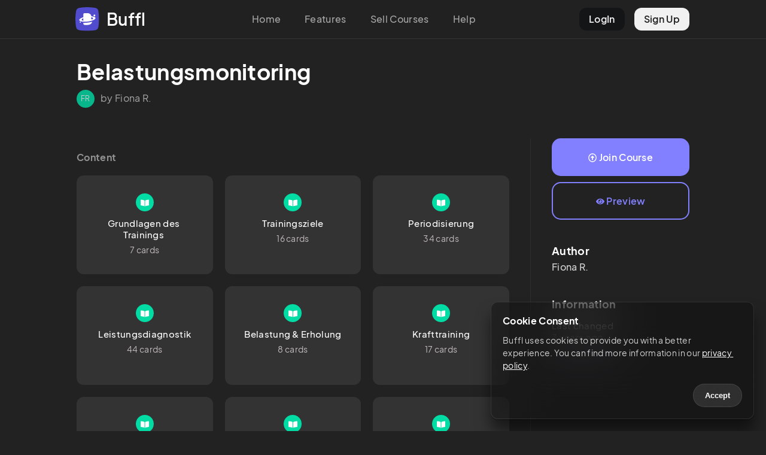

--- FILE ---
content_type: text/html; charset=utf-8
request_url: https://buffl.co/community/45cefce1-69ba-11ed-869f-f9509657ce3b
body_size: 8520
content:
<!DOCTYPE html><html lang="en"><head><meta charSet="utf-8"/><meta name="viewport" content="initial-scale=1.0, width=device-width"/><link rel="apple-touch-icon" sizes="180x180" href="/apple-touch-icon.png"/><link rel="icon" type="image/png" sizes="32x32" href="/favicon-32x32.png"/><link rel="icon" type="image/png" sizes="16x16" href="/favicon-16x16.png"/><link rel="manifest" href="/site.webmanifest"/><link rel="mask-icon" href="/safari-pinned-tab.svg" color="#5bbad5"/><meta name="msapplication-TileColor" content="#da532c"/><meta name="theme-color" content="#222"/><title>Belastungsmonitoring – Buffl</title><meta name="description" content=""/><link rel="canonical" href="https://buffl.co/community/45cefce1-69ba-11ed-869f-f9509657ce3b"/><link rel="alternate" href="https://buffl.co/community/45cefce1-69ba-11ed-869f-f9509657ce3b" hrefLang="en"/><link rel="alternate" href="https://buffl.co/de/community/45cefce1-69ba-11ed-869f-f9509657ce3b" hrefLang="de"/><meta property="og:type" content="buffl_co:course"/><meta property="og:title" content="Belastungsmonitoring"/><meta property="og:description" content=""/><meta property="og:site_name" content="Buffl"/><meta property="og:url" content="https://buffl.co/community/45cefce1-69ba-11ed-869f-f9509657ce3b"/><meta property="og:image" content="https://buffl.co/images/thumbnail.png"/><meta property="og:image:type" content="image/jpg"/><meta property="og:image:width" content="1224"/><meta property="og:image:height" content="300"/><meta property="article:published_time" content="2022-11-21T16:33:47.438Z"/><meta property="article:author" content="Fiona R."/><meta name="twitter:card" content="summary_large_image"/><meta name="twitter:site" content="@bufflapp"/><meta name="twitter:creator" content="Fiona R."/><meta name="twitter:title" content="Belastungsmonitoring"/><meta name="twitter:description" content=""/><meta name="twitter:image" content="https://buffl.co/images/thumbnail.png"/><meta name="next-head-count" content="31"/><link rel="preload" href="/_next/static/css/f398c4ebb1254c69.css" as="style"/><link rel="stylesheet" href="/_next/static/css/f398c4ebb1254c69.css" data-n-g=""/><link rel="preload" href="/_next/static/css/0c277d7fdd100d84.css" as="style"/><link rel="stylesheet" href="/_next/static/css/0c277d7fdd100d84.css" data-n-p=""/><noscript data-n-css=""></noscript><script defer="" nomodule="" src="/_next/static/chunks/polyfills-c67a75d1b6f99dc8.js"></script><script src="/_next/static/chunks/webpack-8043092b930406b5.js" defer=""></script><script src="/_next/static/chunks/framework-5ea33ae7dee47ddf.js" defer=""></script><script src="/_next/static/chunks/main-8925dc611b0cd8c5.js" defer=""></script><script src="/_next/static/chunks/pages/_app-0233bc31d41649b7.js" defer=""></script><script src="/_next/static/chunks/75fc9c18-7b4e83d8f6da47cb.js" defer=""></script><script src="/_next/static/chunks/952-41b86b4e11a53bcf.js" defer=""></script><script src="/_next/static/chunks/235-f3118508b5b6d0b2.js" defer=""></script><script src="/_next/static/chunks/297-b98178c9601a9692.js" defer=""></script><script src="/_next/static/chunks/pages/community/%5BcourseSlug%5D-d8a903e40080db41.js" defer=""></script><script src="/_next/static/-ocwlwzX4VpnotUzOg1w3/_buildManifest.js" defer=""></script><script src="/_next/static/-ocwlwzX4VpnotUzOg1w3/_ssgManifest.js" defer=""></script><style id="__jsx-c0fffe0ab060dfa5">body{background:#222}</style></head><body><div id="__next" data-reactroot=""><div class="TopNav_topNav__GSGZr undefined"><div class="TopNav_topGrid__lVFmD"><div class="TopNav_logoCol__bX_5t"><a href="/"><div class="TopNav_logoButton__kNEXm"><div class="TopNav_logo__jTIXh"><svg viewBox="0 0 81 81" fill="none" xmlns="http://www.w3.org/2000/svg"><g clip-path="url(#new_logo_squarcle_purple_svg__a)"><path d="M13.486 2.244a158.39 158.39 0 0 1 53.139 0 13.718 13.718 0 0 1 11.241 11.241 159.234 159.234 0 0 1 2.244 26.57 159.235 159.235 0 0 1-2.244 26.57 13.719 13.719 0 0 1-11.241 11.241 159.234 159.234 0 0 1-26.57 2.244 159.238 159.238 0 0 1-26.573-2.245 13.718 13.718 0 0 1-11.24-11.239 158.443 158.443 0 0 1 0-53.14A13.718 13.718 0 0 1 13.486 2.244Z" fill="#535EF2" fill-opacity="0.1"></path></g><path d="M67.417 28.033a3.11 3.11 0 0 1-3.106 3.114 3.11 3.11 0 0 1-3.106-3.114 3.11 3.11 0 0 1 3.106-3.115 3.11 3.11 0 0 1 3.106 3.115ZM18.379 50.765a1.91 1.91 0 0 1-1.907 1.913 1.91 1.91 0 0 1-1.907-1.913 1.91 1.91 0 0 1 1.907-1.913 1.91 1.91 0 0 1 1.907 1.913Z" fill="#535EF2"></path><path fill-rule="evenodd" clip-rule="evenodd" d="M49.58 58.357C47.224 59.535 44.527 60 41.696 60H31.238a4.474 4.474 0 0 1-4.468-4.48V53.1c6.107.03 12.892-.504 19.813-1.662a113.08 113.08 0 0 0 10.08-2.148 11.777 11.777 0 0 1-1.76 4.484c-1.317 2.016-3.17 3.514-5.323 4.583ZM31.238 20a4.474 4.474 0 0 0-4.468 4.48v9.605c-9.595 2.876-15.272 7.048-13.422 10.512 1.36 2.546 6.493 4.162 13.422 4.623v-3.296c-2.755-.555-4.696-1.478-5.358-2.715-1.005-1.882 1.177-4.065 5.358-5.89V49.22c5.273.351 11.586.034 18.067-1.051 4.444-.744 8.47-1.766 11.87-2.952 8.073-2.815 12.63-6.557 10.945-9.711-1.372-2.568-6.584-4.19-13.604-4.635-.207-1.731-.759-3.39-1.71-4.905-1.247-2.003-3.017-3.485-5.118-4.486-2.286-1.105-5.041-1.48-7.914-1.48h-8.068ZM52.74 38.051c.311.275.61.568.898.878.871.931 1.568 1.953 2.086 3.048.103-.054.205-.109.305-.164 2.947-1.614 4.35-3.407 3.505-4.987-.672-1.258-2.665-2.19-5.492-2.742a10.765 10.765 0 0 1-1.302 3.967Z" fill="#535EF2"></path><defs><clipPath id="new_logo_squarcle_purple_svg__a"><path fill="#fff" d="M0 0h80.11v80.11H0z"></path></clipPath></defs></svg></div><div class="TopNav_logoText__5SYu7"><span>Buffl</span></div></div></a></div><div class="TopNav_centerCol__15Rc4"><ul><li><a href="/">Home</a></li><li><a href="/#features">Features</a></li><li><a href="/sell">Sell Courses</a></li><li><a href="https://docs.buffl.co/introduction/">Help</a></li></ul></div><div class="TopNav_profileCol__ueziw"><ul><li class="TopNav_login__mpeOl"><a href="https://app.buffl.co/auth/login">LogIn</a></li><li class="TopNav_register__vmCET"><a href="https://app.buffl.co/auth/signup">Sign Up</a></li></ul></div></div></div><div class="TopNav_topNavMobile__YwbBV"><div class="TopNav_mobileGrid__Vdqf7"><div class="TopNav_mobileLogoCol__PGMTj"><div class="TopNav_logoButton__kNEXm"><div class="TopNav_logo__jTIXh"><svg viewBox="0 0 81 81" fill="none" xmlns="http://www.w3.org/2000/svg"><g clip-path="url(#new_logo_squarcle_purple_svg__a)"><path d="M13.486 2.244a158.39 158.39 0 0 1 53.139 0 13.718 13.718 0 0 1 11.241 11.241 159.234 159.234 0 0 1 2.244 26.57 159.235 159.235 0 0 1-2.244 26.57 13.719 13.719 0 0 1-11.241 11.241 159.234 159.234 0 0 1-26.57 2.244 159.238 159.238 0 0 1-26.573-2.245 13.718 13.718 0 0 1-11.24-11.239 158.443 158.443 0 0 1 0-53.14A13.718 13.718 0 0 1 13.486 2.244Z" fill="#535EF2" fill-opacity="0.1"></path></g><path d="M67.417 28.033a3.11 3.11 0 0 1-3.106 3.114 3.11 3.11 0 0 1-3.106-3.114 3.11 3.11 0 0 1 3.106-3.115 3.11 3.11 0 0 1 3.106 3.115ZM18.379 50.765a1.91 1.91 0 0 1-1.907 1.913 1.91 1.91 0 0 1-1.907-1.913 1.91 1.91 0 0 1 1.907-1.913 1.91 1.91 0 0 1 1.907 1.913Z" fill="#535EF2"></path><path fill-rule="evenodd" clip-rule="evenodd" d="M49.58 58.357C47.224 59.535 44.527 60 41.696 60H31.238a4.474 4.474 0 0 1-4.468-4.48V53.1c6.107.03 12.892-.504 19.813-1.662a113.08 113.08 0 0 0 10.08-2.148 11.777 11.777 0 0 1-1.76 4.484c-1.317 2.016-3.17 3.514-5.323 4.583ZM31.238 20a4.474 4.474 0 0 0-4.468 4.48v9.605c-9.595 2.876-15.272 7.048-13.422 10.512 1.36 2.546 6.493 4.162 13.422 4.623v-3.296c-2.755-.555-4.696-1.478-5.358-2.715-1.005-1.882 1.177-4.065 5.358-5.89V49.22c5.273.351 11.586.034 18.067-1.051 4.444-.744 8.47-1.766 11.87-2.952 8.073-2.815 12.63-6.557 10.945-9.711-1.372-2.568-6.584-4.19-13.604-4.635-.207-1.731-.759-3.39-1.71-4.905-1.247-2.003-3.017-3.485-5.118-4.486-2.286-1.105-5.041-1.48-7.914-1.48h-8.068ZM52.74 38.051c.311.275.61.568.898.878.871.931 1.568 1.953 2.086 3.048.103-.054.205-.109.305-.164 2.947-1.614 4.35-3.407 3.505-4.987-.672-1.258-2.665-2.19-5.492-2.742a10.765 10.765 0 0 1-1.302 3.967Z" fill="#535EF2"></path><defs><clipPath id="new_logo_squarcle_purple_svg__a"><path fill="#fff" d="M0 0h80.11v80.11H0z"></path></clipPath></defs></svg></div><div class="TopNav_logoText__5SYu7"><span>Buffl</span></div></div></div><div class="TopNav_rightCol__2DI2Q"><div class="TopNav_hamburgerContainer__lzQIU undefined"><div class="TopNav_hamburgerBar1__rTDOM"></div><div class="TopNav_hamburgerBar2__S1Owz"></div></div></div></div></div><div class="jsx-c0fffe0ab060dfa5 CommunityLayout_communityLayout__LfJTN "><div class="CommunityLayout_content__7E0FD community-content"><div class="community-listing-page"><div class="community-course-preview"><div class="header"><h1>Belastungsmonitoring</h1></div><div class="subheader"><div class="subheader-grid"><div class="avatar"><div class="bl-avatar avatar-style-default avatar-size-30">FR</div></div><div class="user-details"><span>by Fiona R.</span></div></div></div><div class="listing-layout-split"><div class="lls-row"><div class="lls-col-left"><div class="clp-content"><h4>Content</h4><div class="clp-content-grid"><div class="clp-content-col"><a href="c/637ba86e58c3666a9200e141" class="previewTile"><div class="clp-content-tile"><div class="clp-ct-icon"><svg xmlns="http://www.w3.org/2000/svg" viewBox="0 0 576 512" class="icon"><path d="M542.22 32.05c-54.8 3.11-163.72 14.43-230.96 55.59-4.64 2.84-7.27 7.89-7.27 13.17v363.87c0 11.55 12.63 18.85 23.28 13.49 69.18-34.82 169.23-44.32 218.7-46.92 16.89-.89 30.02-14.43 30.02-30.66V62.75c.01-17.71-15.35-31.74-33.77-30.7zM264.73 87.64C197.5 46.48 88.58 35.17 33.78 32.05 15.36 31.01 0 45.04 0 62.75V400.6c0 16.24 13.13 29.78 30.02 30.66 49.49 2.6 149.59 12.11 218.77 46.95 10.62 5.35 23.21-1.94 23.21-13.46V100.63c0-5.29-2.62-10.14-7.27-12.99z"></path></svg></div><h4>Grundlagen des Trainings </h4><span class="detail">7 cards</span></div></a></div><div class="clp-content-col"><a href="c/637bab0d58c3666a9200e3ed" class="previewTile"><div class="clp-content-tile"><div class="clp-ct-icon"><svg xmlns="http://www.w3.org/2000/svg" viewBox="0 0 576 512" class="icon"><path d="M542.22 32.05c-54.8 3.11-163.72 14.43-230.96 55.59-4.64 2.84-7.27 7.89-7.27 13.17v363.87c0 11.55 12.63 18.85 23.28 13.49 69.18-34.82 169.23-44.32 218.7-46.92 16.89-.89 30.02-14.43 30.02-30.66V62.75c.01-17.71-15.35-31.74-33.77-30.7zM264.73 87.64C197.5 46.48 88.58 35.17 33.78 32.05 15.36 31.01 0 45.04 0 62.75V400.6c0 16.24 13.13 29.78 30.02 30.66 49.49 2.6 149.59 12.11 218.77 46.95 10.62 5.35 23.21-1.94 23.21-13.46V100.63c0-5.29-2.62-10.14-7.27-12.99z"></path></svg></div><h4>Trainingsziele</h4><span class="detail">16 cards</span></div></a></div><div class="clp-content-col"><a href="c/637bab3a58c3666a9200e43c" class="previewTile"><div class="clp-content-tile"><div class="clp-ct-icon"><svg xmlns="http://www.w3.org/2000/svg" viewBox="0 0 576 512" class="icon"><path d="M542.22 32.05c-54.8 3.11-163.72 14.43-230.96 55.59-4.64 2.84-7.27 7.89-7.27 13.17v363.87c0 11.55 12.63 18.85 23.28 13.49 69.18-34.82 169.23-44.32 218.7-46.92 16.89-.89 30.02-14.43 30.02-30.66V62.75c.01-17.71-15.35-31.74-33.77-30.7zM264.73 87.64C197.5 46.48 88.58 35.17 33.78 32.05 15.36 31.01 0 45.04 0 62.75V400.6c0 16.24 13.13 29.78 30.02 30.66 49.49 2.6 149.59 12.11 218.77 46.95 10.62 5.35 23.21-1.94 23.21-13.46V100.63c0-5.29-2.62-10.14-7.27-12.99z"></path></svg></div><h4>Periodisierung</h4><span class="detail">34 cards</span></div></a></div><div class="clp-content-col"><a href="c/637bab7358c3666a9200e476" class="previewTile"><div class="clp-content-tile"><div class="clp-ct-icon"><svg xmlns="http://www.w3.org/2000/svg" viewBox="0 0 576 512" class="icon"><path d="M542.22 32.05c-54.8 3.11-163.72 14.43-230.96 55.59-4.64 2.84-7.27 7.89-7.27 13.17v363.87c0 11.55 12.63 18.85 23.28 13.49 69.18-34.82 169.23-44.32 218.7-46.92 16.89-.89 30.02-14.43 30.02-30.66V62.75c.01-17.71-15.35-31.74-33.77-30.7zM264.73 87.64C197.5 46.48 88.58 35.17 33.78 32.05 15.36 31.01 0 45.04 0 62.75V400.6c0 16.24 13.13 29.78 30.02 30.66 49.49 2.6 149.59 12.11 218.77 46.95 10.62 5.35 23.21-1.94 23.21-13.46V100.63c0-5.29-2.62-10.14-7.27-12.99z"></path></svg></div><h4>Leistungsdiagnostik</h4><span class="detail">44 cards</span></div></a></div><div class="clp-content-col"><a href="c/637babb058c3666a9200e497" class="previewTile"><div class="clp-content-tile"><div class="clp-ct-icon"><svg xmlns="http://www.w3.org/2000/svg" viewBox="0 0 576 512" class="icon"><path d="M542.22 32.05c-54.8 3.11-163.72 14.43-230.96 55.59-4.64 2.84-7.27 7.89-7.27 13.17v363.87c0 11.55 12.63 18.85 23.28 13.49 69.18-34.82 169.23-44.32 218.7-46.92 16.89-.89 30.02-14.43 30.02-30.66V62.75c.01-17.71-15.35-31.74-33.77-30.7zM264.73 87.64C197.5 46.48 88.58 35.17 33.78 32.05 15.36 31.01 0 45.04 0 62.75V400.6c0 16.24 13.13 29.78 30.02 30.66 49.49 2.6 149.59 12.11 218.77 46.95 10.62 5.35 23.21-1.94 23.21-13.46V100.63c0-5.29-2.62-10.14-7.27-12.99z"></path></svg></div><h4>Belastung &amp; Erholung</h4><span class="detail">8 cards</span></div></a></div><div class="clp-content-col"><a href="c/6392220547cb28b0ee4c7751" class="previewTile"><div class="clp-content-tile"><div class="clp-ct-icon"><svg xmlns="http://www.w3.org/2000/svg" viewBox="0 0 576 512" class="icon"><path d="M542.22 32.05c-54.8 3.11-163.72 14.43-230.96 55.59-4.64 2.84-7.27 7.89-7.27 13.17v363.87c0 11.55 12.63 18.85 23.28 13.49 69.18-34.82 169.23-44.32 218.7-46.92 16.89-.89 30.02-14.43 30.02-30.66V62.75c.01-17.71-15.35-31.74-33.77-30.7zM264.73 87.64C197.5 46.48 88.58 35.17 33.78 32.05 15.36 31.01 0 45.04 0 62.75V400.6c0 16.24 13.13 29.78 30.02 30.66 49.49 2.6 149.59 12.11 218.77 46.95 10.62 5.35 23.21-1.94 23.21-13.46V100.63c0-5.29-2.62-10.14-7.27-12.99z"></path></svg></div><h4>Krafttraining</h4><span class="detail">17 cards</span></div></a></div><div class="clp-content-col"><a href="c/63930be847cb28b0ee4cec08" class="previewTile"><div class="clp-content-tile"><div class="clp-ct-icon"><svg xmlns="http://www.w3.org/2000/svg" viewBox="0 0 576 512" class="icon"><path d="M542.22 32.05c-54.8 3.11-163.72 14.43-230.96 55.59-4.64 2.84-7.27 7.89-7.27 13.17v363.87c0 11.55 12.63 18.85 23.28 13.49 69.18-34.82 169.23-44.32 218.7-46.92 16.89-.89 30.02-14.43 30.02-30.66V62.75c.01-17.71-15.35-31.74-33.77-30.7zM264.73 87.64C197.5 46.48 88.58 35.17 33.78 32.05 15.36 31.01 0 45.04 0 62.75V400.6c0 16.24 13.13 29.78 30.02 30.66 49.49 2.6 149.59 12.11 218.77 46.95 10.62 5.35 23.21-1.94 23.21-13.46V100.63c0-5.29-2.62-10.14-7.27-12.99z"></path></svg></div><h4>Sprungdiagnostik</h4><span class="detail">5 cards</span></div></a></div><div class="clp-content-col"><a href="c/63be9216a635d15153f25958" class="previewTile"><div class="clp-content-tile"><div class="clp-ct-icon"><svg xmlns="http://www.w3.org/2000/svg" viewBox="0 0 576 512" class="icon"><path d="M542.22 32.05c-54.8 3.11-163.72 14.43-230.96 55.59-4.64 2.84-7.27 7.89-7.27 13.17v363.87c0 11.55 12.63 18.85 23.28 13.49 69.18-34.82 169.23-44.32 218.7-46.92 16.89-.89 30.02-14.43 30.02-30.66V62.75c.01-17.71-15.35-31.74-33.77-30.7zM264.73 87.64C197.5 46.48 88.58 35.17 33.78 32.05 15.36 31.01 0 45.04 0 62.75V400.6c0 16.24 13.13 29.78 30.02 30.66 49.49 2.6 149.59 12.11 218.77 46.95 10.62 5.35 23.21-1.94 23.21-13.46V100.63c0-5.29-2.62-10.14-7.27-12.99z"></path></svg></div><h4>Konkurrierende Reize</h4><span class="detail">10 cards</span></div></a></div><div class="clp-content-col"><a href="c/63c517ffb0ba9eef3edaf042" class="previewTile"><div class="clp-content-tile"><div class="clp-ct-icon"><svg xmlns="http://www.w3.org/2000/svg" viewBox="0 0 576 512" class="icon"><path d="M542.22 32.05c-54.8 3.11-163.72 14.43-230.96 55.59-4.64 2.84-7.27 7.89-7.27 13.17v363.87c0 11.55 12.63 18.85 23.28 13.49 69.18-34.82 169.23-44.32 218.7-46.92 16.89-.89 30.02-14.43 30.02-30.66V62.75c.01-17.71-15.35-31.74-33.77-30.7zM264.73 87.64C197.5 46.48 88.58 35.17 33.78 32.05 15.36 31.01 0 45.04 0 62.75V400.6c0 16.24 13.13 29.78 30.02 30.66 49.49 2.6 149.59 12.11 218.77 46.95 10.62 5.35 23.21-1.94 23.21-13.46V100.63c0-5.29-2.62-10.14-7.27-12.99z"></path></svg></div><h4>Vitamine &amp; Energie</h4><span class="detail">24 cards</span></div></a></div><div class="clp-content-col"><a href="c/63c51858b0ba9eef3edaf09d" class="previewTile"><div class="clp-content-tile"><div class="clp-ct-icon"><svg xmlns="http://www.w3.org/2000/svg" viewBox="0 0 576 512" class="icon"><path d="M542.22 32.05c-54.8 3.11-163.72 14.43-230.96 55.59-4.64 2.84-7.27 7.89-7.27 13.17v363.87c0 11.55 12.63 18.85 23.28 13.49 69.18-34.82 169.23-44.32 218.7-46.92 16.89-.89 30.02-14.43 30.02-30.66V62.75c.01-17.71-15.35-31.74-33.77-30.7zM264.73 87.64C197.5 46.48 88.58 35.17 33.78 32.05 15.36 31.01 0 45.04 0 62.75V400.6c0 16.24 13.13 29.78 30.02 30.66 49.49 2.6 149.59 12.11 218.77 46.95 10.62 5.35 23.21-1.94 23.21-13.46V100.63c0-5.29-2.62-10.14-7.27-12.99z"></path></svg></div><h4>Gendergerechte Trainingssteuerung</h4><span class="detail">15 cards</span></div></a></div><div class="clp-content-col"><a href="c/63c974fea4da09e370601eb4" class="previewTile"><div class="clp-content-tile"><div class="clp-ct-icon"><svg xmlns="http://www.w3.org/2000/svg" viewBox="0 0 576 512" class="icon"><path d="M542.22 32.05c-54.8 3.11-163.72 14.43-230.96 55.59-4.64 2.84-7.27 7.89-7.27 13.17v363.87c0 11.55 12.63 18.85 23.28 13.49 69.18-34.82 169.23-44.32 218.7-46.92 16.89-.89 30.02-14.43 30.02-30.66V62.75c.01-17.71-15.35-31.74-33.77-30.7zM264.73 87.64C197.5 46.48 88.58 35.17 33.78 32.05 15.36 31.01 0 45.04 0 62.75V400.6c0 16.24 13.13 29.78 30.02 30.66 49.49 2.6 149.59 12.11 218.77 46.95 10.62 5.35 23.21-1.94 23.21-13.46V100.63c0-5.29-2.62-10.14-7.27-12.99z"></path></svg></div><h4>Schnelligkeitsdiagnostik</h4><span class="detail">4 cards</span></div></a></div></div></div></div><div class="lls-col-right"><div class="lls-buttons"><div class="lls-buttons-col"><a href="https://app.buffl.co/community/course/637ba86b58c3666a9200e13f/join" class="bl-btn bl-btn-default join-course-btn"><svg xmlns="http://www.w3.org/2000/svg" viewBox="0 0 512 512" class="icon"><path d="M256 504c137 0 248-111 248-248S393 8 256 8 8 119 8 256s111 248 248 248zm0-448c110.5 0 200 89.5 200 200s-89.5 200-200 200S56 366.5 56 256 145.5 56 256 56zm20 328h-40c-6.6 0-12-5.4-12-12V256h-67c-10.7 0-16-12.9-8.5-20.5l99-99c4.7-4.7 12.3-4.7 17 0l99 99c7.6 7.6 2.2 20.5-8.5 20.5h-67v116c0 6.6-5.4 12-12 12z"></path></svg> <!-- -->Join Course</a></div><div class="lls-buttons-col"><a href="https://app.buffl.co/community/cardsets/637ba86e58c3666a9200e141" target="_blank" class="bl-btn bl-btn-default preview-course-btn"><svg xmlns="http://www.w3.org/2000/svg" viewBox="0 0 576 512" class="icon"><path d="M569.354 231.631C512.969 135.949 407.81 72 288 72 168.14 72 63.004 135.994 6.646 231.631a47.999 47.999 0 0 0 0 48.739C63.031 376.051 168.19 440 288 440c119.86 0 224.996-63.994 281.354-159.631a47.997 47.997 0 0 0 0-48.738zM288 392c-75.162 0-136-60.827-136-136 0-75.162 60.826-136 136-136 75.162 0 136 60.826 136 136 0 75.162-60.826 136-136 136zm104-136c0 57.438-46.562 104-104 104s-104-46.562-104-104c0-17.708 4.431-34.379 12.236-48.973l-.001.032c0 23.651 19.173 42.823 42.824 42.823s42.824-19.173 42.824-42.823c0-23.651-19.173-42.824-42.824-42.824l-.032.001C253.621 156.431 270.292 152 288 152c57.438 0 104 46.562 104 104z"></path></svg> <!-- -->Preview</a></div></div><div class="clp-about-author"><h3>Author</h3><h4>Fiona<!-- --> <!-- -->R.</h4></div><div class="clp-information"><h3>Information</h3><p>Last changed<br/><time dateTime="1675611690720">3 years ago</time></p><div class="clp-abuse"><a href="mailto:captain@buffl.co">Report course</a></div></div></div></div></div></div></div></div></div><div class="Footer_footer__0ZHo4"><div class="Footer_colLeft__7fdSB">© 2023 Buffl GmbH</div><div><ul><li><a href="mailto:captain@buffl.co">Help &amp; Support</a></li><li><a href="/imprint">Legal</a></li><li><a href="https://www.iubenda.com/privacy-policy/78940925/full-legal">Privacy</a></li></ul></div></div></div><script id="__NEXT_DATA__" type="application/json">{"props":{"pageProps":{"data":{"course":{"presentationConfig":{"mode":"default","groups":[]},"community":{"title":null,"subTitle":null,"description":null,"coverImageUrl":null,"imageUrl":null,"tags":[]},"grossSalesPrice":0,"paypalEnabled":false,"communityToken":"45cefce1-69ba-11ed-869f-f9509657ce3b","publicToken":"45cefce0-69ba-11ed-869f-f9509657ce3b","createdAt":"2022-11-21T16:33:47.438Z","updatedAt":"2023-02-05T15:41:30.720Z","title":"Belastungsmonitoring","owner":{"firstName":"Fiona","language":"de","lastName":"Rocholl","socialProfiles":[],"id":"5e831bdaef726538e6317713","groups":[]},"baseCurrency":"eur","card_set_items":[{"createdAt":"2022-11-21T16:33:50.677Z","updatedAt":"2023-07-14T12:10:51.491Z","type":"FLASH_CARD_SET","course":"637ba86b58c3666a9200e13f","owner":"5e831bdaef726538e6317713","deleted":false,"draft":false,"publishedForSale":false,"preventDelete":false,"locked":false,"cards":["637cace858c3666a92017412","637cb1b858c3666a920176aa","637cae9b58c3666a920174fc","63c915a38567074cc9403427","63c915148567074cc940336e","637cd84958c3666a920194a8","63d110021a2277b3510d96df"],"card_deletions":12,"card_updates":161,"card_inserts":20,"isProgressing":false,"members":[{"preview":{"email":"fionarocholl@gmail.com","firstName":"Fiona","lastName":"Rocholl"},"type":"User","member":"5e831bdaef726538e6317713","role":"owner","id":"637ba86e58c3666a9200e142"}],"title":"Grundlagen des Trainings ","id":"637ba86e58c3666a9200e141"},{"createdAt":"2022-11-21T16:45:01.437Z","updatedAt":"2023-01-30T18:13:23.322Z","type":"FLASH_CARD_SET","course":"637ba86b58c3666a9200e13f","owner":"5e831bdaef726538e6317713","deleted":false,"draft":false,"publishedForSale":false,"preventDelete":false,"locked":false,"cards":["637cb46658c3666a920177dd","637cb48958c3666a920177fc","637cb48b58c3666a920177fd","637cb4e858c3666a9201781f","637cb54d58c3666a92017852","637cb66658c3666a9201792d","637cb7d858c3666a92017a20","637cb8d458c3666a92017a9b","637cb98058c3666a92017afa","63c919458567074cc9403b20","63c919768567074cc9403bb4","637cbb0958c3666a92017bc2","637cbb5b58c3666a92017be0","63c91b528567074cc940405c","63c91c298567074cc940419c","637cbdd958c3666a92017cec"],"card_deletions":4,"card_updates":211,"card_inserts":20,"isProgressing":false,"members":[{"preview":{"email":"fionarocholl@gmail.com","firstName":"Fiona","lastName":"Rocholl"},"type":"User","member":"5e831bdaef726538e6317713","role":"owner","id":"637bab0d58c3666a9200e3ee"}],"title":"Trainingsziele","id":"637bab0d58c3666a9200e3ed"},{"createdAt":"2022-11-21T16:45:46.455Z","updatedAt":"2023-01-30T17:25:44.275Z","type":"FLASH_CARD_SET","course":"637ba86b58c3666a9200e13f","owner":"5e831bdaef726538e6317713","deleted":false,"draft":false,"publishedForSale":false,"preventDelete":false,"locked":false,"cards":["637cc33058c3666a92018153","637cc72c58c3666a9201856f","637cc7f058c3666a920185cf","637cc8fd58c3666a9201870f","637cca8058c3666a9201886b","637ccb3c58c3666a92018910","637ccbb558c3666a9201895b","637ccc3e58c3666a92018a03","637ccf2c58c3666a92018cd2","637cd04958c3666a92018dec","637cd15c58c3666a92018ec3","637cd2c258c3666a92018fbf","637cd40458c3666a9201910f","637cd52858c3666a920191e9","637cd5a358c3666a92019240","637cd62f58c3666a92019298","63bebdc0a635d15153f29a7b","63bebe20a635d15153f29bdd","63bec29da635d15153f2a8e9","63bec2eda635d15153f2aa1b","63bec30fa635d15153f2aa99","63bec33ca635d15153f2ab14","63bec788a635d15153f2b37d","63bec9eba635d15153f2b6a4","63bed077a635d15153f2c004","63becf4fa635d15153f2bf1a","63bed04ea635d15153f2bff4","63bed1eba635d15153f2c206","63bed61fa635d15153f2c899","63bed214a635d15153f2c238","63bed22aa635d15153f2c250","63bed3b6a635d15153f2c420","63bed482a635d15153f2c5b9","63bed4f9a635d15153f2c6cf"],"card_deletions":12,"card_updates":653,"card_inserts":46,"isProgressing":false,"members":[{"preview":{"email":"fionarocholl@gmail.com","firstName":"Fiona","lastName":"Rocholl"},"type":"User","member":"5e831bdaef726538e6317713","role":"owner","id":"637bab3a58c3666a9200e43d"}],"title":"Periodisierung","id":"637bab3a58c3666a9200e43c"},{"createdAt":"2022-11-21T16:46:43.628Z","updatedAt":"2023-01-30T17:54:48.415Z","type":"FLASH_CARD_SET","course":"637ba86b58c3666a9200e13f","owner":"5e831bdaef726538e6317713","deleted":false,"draft":false,"publishedForSale":false,"preventDelete":false,"locked":false,"cards":["637cd89558c3666a920194e7","637cd92858c3666a9201955b","637cd9bf58c3666a92019601","637cdbbe58c3666a92019804","637ce05c58c3666a92019bb0","63c9239f8567074cc9404fc5","63c9246b8567074cc9405137","637ce3ac58c3666a92019ff7","637ce42058c3666a9201a032","637ce82558c3666a9201a42e","637cea3258c3666a9201a6dd","637cebcf58c3666a9201a894","63c943528567074cc940778c","637e031858c3666a9202541a","637e03db58c3666a9202547c","637e043c58c3666a920254f5","637e097a58c3666a92025903","63c94cff8567074cc94084e3","637e0c5358c3666a92025af9","63c94fa38567074cc9408a38","63c952f68567074cc9408fa9","637e0cd758c3666a92025b63","637e0da358c3666a92025bde","637e1a1858c3666a920265bf","63c954e88567074cc940928c","637e1c6958c3666a92026738","63c957f18567074cc94097ca","6389d8c647cb28b0ee476319","6389d7b147cb28b0ee476248","63c959698567074cc9409d9e","6389dc9347cb28b0ee476659","6389dd7c47cb28b0ee4766c2","6389de3047cb28b0ee47673e","6389e36347cb28b0ee476aa1","6389e70647cb28b0ee476e55","6389e84847cb28b0ee47700c","6389e8af47cb28b0ee477075","6389e95747cb28b0ee4770d5","63c95e5f8567074cc940a874","63921e0547cb28b0ee4c7601","63c961bb8567074cc940abd7","63cfb05c946b845d83cda4ff","63d1079d1a2277b3510d88a7","63d8042d98ff9ab751e5e9a6"],"card_deletions":37,"card_updates":1202,"card_inserts":85,"isProgressing":false,"members":[{"preview":{"email":"fionarocholl@gmail.com","firstName":"Fiona","lastName":"Rocholl"},"type":"User","member":"5e831bdaef726538e6317713","role":"owner","id":"637bab7358c3666a9200e477"}],"title":"Leistungsdiagnostik","id":"637bab7358c3666a9200e476"},{"createdAt":"2022-11-21T16:47:44.443Z","updatedAt":"2023-01-30T17:05:46.383Z","type":"FLASH_CARD_SET","course":"637ba86b58c3666a9200e13f","owner":"5e831bdaef726538e6317713","deleted":false,"draft":false,"publishedForSale":false,"preventDelete":false,"locked":false,"cards":["6392266c47cb28b0ee4c7952","6392298447cb28b0ee4c7bd8","63922b5147cb28b0ee4c7e79","63922c1847cb28b0ee4c7ee2","63922c4d47cb28b0ee4c7ef1","63922cc047cb28b0ee4c7f23","63922cf747cb28b0ee4c7f5c","63922dbb47cb28b0ee4c7f78"],"card_deletions":18,"card_updates":424,"card_inserts":27,"isProgressing":false,"members":[{"preview":{"email":"fionarocholl@gmail.com","firstName":"Fiona","lastName":"Rocholl"},"type":"User","member":"5e831bdaef726538e6317713","role":"owner","id":"637babb058c3666a9200e498"}],"title":"Belastung \u0026 Erholung","id":"637babb058c3666a9200e497"},{"createdAt":"2022-12-08T17:42:29.211Z","updatedAt":"2023-01-30T17:01:40.145Z","type":"FLASH_CARD_SET","course":"637ba86b58c3666a9200e13f","owner":"5e831bdaef726538e6317713","deleted":false,"draft":false,"publishedForSale":false,"preventDelete":false,"locked":false,"cards":["63c97d24a4da09e370603f48","63c97d89a4da09e370603fb4","6392ffaf47cb28b0ee4cbff7","6393017b47cb28b0ee4cc117","63c966428567074cc940b15a","6393026847cb28b0ee4cc1e3","63930b3647cb28b0ee4ce920","63930aeb47cb28b0ee4ce835","63ca4d19a4da09e37060a544","63c97de5a4da09e370604027","63c970958567074cc940c24e","63c970be8567074cc940c26a","63c970f08567074cc940c2ea","63c971968567074cc940c3bd","63c97be6a4da09e370602871","63c97c96a4da09e370603ec3","63d11bcf1a2277b3510dab29"],"card_deletions":22,"card_updates":609,"card_inserts":40,"isProgressing":false,"members":[{"preview":{"email":"fionarocholl@gmail.com","firstName":"Fiona","lastName":"Rocholl"},"type":"User","member":"5e831bdaef726538e6317713","role":"owner","id":"6392220547cb28b0ee4c7752"}],"title":"Krafttraining","id":"6392220547cb28b0ee4c7751"},{"createdAt":"2022-12-09T10:20:24.777Z","updatedAt":"2023-01-28T15:05:35.713Z","type":"FLASH_CARD_SET","course":"637ba86b58c3666a9200e13f","owner":"5e831bdaef726538e6317713","deleted":false,"draft":false,"publishedForSale":false,"preventDelete":false,"locked":false,"cards":["63930d9f47cb28b0ee4cf3e2","63930e2747cb28b0ee4cf681","63930eb947cb28b0ee4cf95f","63930f8a47cb28b0ee4cfd56","63d5366e6a7af836fed83296"],"card_deletions":3,"card_updates":141,"card_inserts":10,"isProgressing":false,"members":[{"preview":{"email":"fionarocholl@gmail.com","firstName":"Fiona","lastName":"Rocholl"},"type":"User","member":"5e831bdaef726538e6317713","role":"owner","id":"63930be847cb28b0ee4cec09"}],"title":"Sprungdiagnostik","id":"63930be847cb28b0ee4cec08"},{"createdAt":"2023-01-11T10:40:22.243Z","updatedAt":"2023-01-30T19:58:26.106Z","type":"FLASH_CARD_SET","course":"637ba86b58c3666a9200e13f","owner":"5e831bdaef726538e6317713","deleted":false,"draft":false,"publishedForSale":false,"preventDelete":false,"locked":false,"cards":["63c9752ca4da09e370601f07","63be9219a635d15153f2595f","63be9632a635d15153f25cfd","63be9804a635d15153f25f72","63be9b88a635d15153f266b8","63d3c8882985116b6a563673","63d3c9a92985116b6a5637c7","63d3cacc2985116b6a5638ff","63d81ec998ff9ab751e619cf","63d81fcf98ff9ab751e61bbb"],"card_deletions":6,"card_updates":209,"card_inserts":22,"isProgressing":false,"members":[{"preview":{"email":"fionarocholl@gmail.com","firstName":"Fiona","lastName":"Rocholl"},"type":"User","member":"5e831bdaef726538e6317713","role":"owner","id":"63be9216a635d15153f25959"}],"title":"Konkurrierende Reize","id":"63be9216a635d15153f25958"},{"createdAt":"2023-01-16T09:25:19.052Z","updatedAt":"2023-07-14T12:10:35.353Z","type":"FLASH_CARD_SET","course":"637ba86b58c3666a9200e13f","owner":"5e831bdaef726538e6317713","deleted":false,"draft":false,"publishedForSale":false,"preventDelete":false,"locked":false,"cards":["63c520d5b0ba9eef3edafae7","63c520a9b0ba9eef3edafabd","63c521adb0ba9eef3edafde5","63c5229eb0ba9eef3edaff02","63c5230cb0ba9eef3edaff6d","63c52757b0ba9eef3edb05e7","63c5275cb0ba9eef3edb05f0","63c52822b0ba9eef3edb0706","63c52af2b0ba9eef3edb0a60","63c52aedb0ba9eef3edb0a54","63c52adab0ba9eef3edb0a3e","63c52f46b0ba9eef3edb0f4b","63c52865b0ba9eef3edb075c","63c528e6b0ba9eef3edb07de","63c529f8b0ba9eef3edb0900","63c52914b0ba9eef3edb0802","63cff5f6cba6be44b05cd767","63cff62dcba6be44b05cd82a","63cff68acba6be44b05cd964","63cff6ebcba6be44b05cdb0a","63cff72fcba6be44b05cdbe5","63d3d9242985116b6a565ebb","63d3d9422985116b6a565ee3","63d3e8f22985116b6a568722"],"card_deletions":10,"card_updates":309,"card_inserts":44,"isProgressing":false,"members":[{"preview":{"email":"fionarocholl@gmail.com","firstName":"Fiona","lastName":"Rocholl"},"type":"User","member":"5e831bdaef726538e6317713","role":"owner","id":"63c517ffb0ba9eef3edaf043"}],"title":"Vitamine \u0026 Energie","id":"63c517ffb0ba9eef3edaf042"},{"createdAt":"2023-01-16T09:26:48.631Z","updatedAt":"2023-01-27T20:46:21.534Z","type":"FLASH_CARD_SET","course":"637ba86b58c3666a9200e13f","owner":"5e831bdaef726538e6317713","deleted":false,"draft":false,"publishedForSale":false,"preventDelete":false,"locked":false,"cards":["63c51884b0ba9eef3edaf0ed","63c518cfb0ba9eef3edaf13f","63c518fdb0ba9eef3edaf18d","63c51a70b0ba9eef3edaf384","63c51ad1b0ba9eef3edaf3c7","63c51bd8b0ba9eef3edaf537","63c51c36b0ba9eef3edaf5af","63c51c61b0ba9eef3edaf5d4","63c51d48b0ba9eef3edaf6aa","63c51d5eb0ba9eef3edaf6d8","63c51d83b0ba9eef3edaf6e8","63c51ef7b0ba9eef3edaf84a","63c51f10b0ba9eef3edaf870","63c5201bb0ba9eef3edaf9c9","63c52071b0ba9eef3edafa47"],"card_deletions":14,"card_updates":378,"card_inserts":29,"isProgressing":false,"members":[{"preview":{"email":"fionarocholl@gmail.com","firstName":"Fiona","lastName":"Rocholl"},"type":"User","member":"5e831bdaef726538e6317713","role":"owner","id":"63c51858b0ba9eef3edaf09e"}],"title":"Gendergerechte Trainingssteuerung","id":"63c51858b0ba9eef3edaf09d"},{"createdAt":"2023-01-19T16:51:10.290Z","updatedAt":"2023-01-27T13:16:59.587Z","type":"FLASH_CARD_SET","course":"637ba86b58c3666a9200e13f","owner":"5e831bdaef726538e6317713","deleted":false,"draft":false,"publishedForSale":false,"preventDelete":false,"locked":false,"cards":["63c978a8a4da09e37060233a","63c97a06a4da09e370602542","63c97b5ca4da09e370602777","63c97abfa4da09e370602689"],"card_deletions":1,"card_updates":50,"card_inserts":5,"isProgressing":false,"members":[{"preview":{"email":"fionarocholl@gmail.com","firstName":"Fiona","lastName":"Rocholl"},"type":"User","member":"5e831bdaef726538e6317713","role":"owner","id":"63c974fea4da09e370601eb5"}],"title":"Schnelligkeitsdiagnostik","id":"63c974fea4da09e370601eb4"}],"id":"637ba86b58c3666a9200e13f"}},"statusCode":200,"__lang":"en","__namespaces":{"app":{"title":"Legal","cookieConsent":{"heading":"Cookie Consent","description":"Buffl uses cookies to provide you with a better experience. You can find more information in our ","privacyPolicy":"privacy policy","accept":"Accept"},"landing":{"meta_title":"A learning app for everyone.","meta_description":"Buffl is a free learning app that will help you achieve your learning goals quickly and efficiently. Register now for free.","title":"The Learning App\nfor everyone.","subtitle":"Create and share flashcards and online courses.","sec1_title":"Create, Learn, Share!","sec1_description":"Your learning material always in your pocket","sec1_fc":"Flashcards","sec1_fc_description":"Whether vocabulary, legal texts or math formulas - with Buffl you can design your flashcards as individually as you like.","sec1_online_title":"Online \u0026 Offline","sec1_online_description":"With the mobile app you can learn and create cards everywhere. It even works offline, in case you don't have a connection when you're on the go.","sec1_learn":"Learn more effectively","sec1_learn_description":"Our box learning system helps you to memorize content quickly and sustainably.","sec1_mc":"Multiple Choice","sec1_mc_description":"One question, many answers: Test yourself or others with a multiple-choice quiz.","sec1_share_title":"Share your courses","sec1_share_description":"You can share your courses with others or collaborate on content.","sec1_possibilities_title":"Organize your content","sec1_possibilities_description":"Keep track of your flashcards with courses and cardsets.","sec2_title_1":"Sell, Share, Publish","sec2_title_2":"The Buffl Community","sec2_publish_title":"Publish your content","sec2_publish_description":"Through Buffl Community you can publish or sell content for free.","sec2_findoutmore":"Learn more","sec3_title":"Get started now.","sec3_description":"Sign up for free and create your first content.","sec3_btn":"Sign up for free","footer_privacy":"Privacy","footer_support":"Help \u0026 Support","footer_legal":"Legal"},"nav":{"loginBtn":"LogIn","signupBtn":"Sign Up","home":"Home","features":"Features","help":"Help","helpUrl":"https://docs.buffl.co/introduction/","sell":"Sell Courses","courses":"Courses"},"imprint":{"title":"Legal","country":"Germany","manager":"Managing Director","register":"Commercial Register (Handelsregister)","vat_id":"VAT-ID (Umsatzsteueridentifikationsnummer)","court":"Local Court (Amtsgericht)"},"communityListing":{"by":"by","content":"Content","buyBtn":"Buy now","joinCourse":"Join Course","preview":"Preview","information":"Information","lastChanged":"Last changed","abuse":"Report course","author":"Author","cards":"cards","courses":"Courses"},"sell":{"meta_title":"Sell Flashcards and Online Courses.","meta_description":"With Buffl you can create and sell your own courses. Start now and earn money.","title":"Sell Flashcards and\nOnline Courses.","see_example_btn":"See Example","start_btn":"Start now","sec1_heading":"Create, Publish, Sell.","sec1_description":"Create interactive courses, flashcards or quizzes\nin no time and offer them for sale.","editor_heading":"Simple editor","editor_description":"With our web editor, you can create interactive content from anywhere.","availability_heading":"Available everywhere","availability_description":"Offer your content on iOS, Android, and on your computer via the browser.","price_title":"Flexible prices","price_description":"You set the prices and have 0 fixed costs.","formats_title":"Various formats","formats_description":"Flashcards, Multiple Choice etc.","formats_mc":"Multiple Choice","formats_fc":"Flashcards","formats_stories":"Stories","formats_aso":"And more...","possibilities_title":"Endless possibilities","possibilities_description":"With Buffl you can create diverse content on a wide range of topics.","users_title":"100-thousand Users.","users_description":"Share your content with thousands of Buffl users.","sec2_title_1":"Your content.","sec2_title_2":"Your branding.","sec2_box_title":"Personalized pages.","sec2_box_description":"Create personalized pages with your logo and profile.","sec2_box_example":"See Example →","sec3_title":"Get started for free","sec3_description":"Start creating courses and earning money for free now.","sec3_start_btn":"Let's go","sec3_contact":"Contact us","sec3_contact_description":"Any questions? Then we look forward to hearing from you","sec3_contact_btn":"Contact us","sec3_start":"Let's go","sec3_start_description":"Get started immediately - at no cost.","sec3_start_btn2":"Start now"}}}},"__N_SSP":true},"page":"/community/[courseSlug]","query":{"courseSlug":"45cefce1-69ba-11ed-869f-f9509657ce3b"},"buildId":"-ocwlwzX4VpnotUzOg1w3","isFallback":false,"gssp":true,"locale":"en","locales":["en","de"],"defaultLocale":"en","scriptLoader":[]}</script></body></html>

--- FILE ---
content_type: application/javascript; charset=UTF-8
request_url: https://buffl.co/_next/static/chunks/pages/index-01b988dd55aa47d2.js
body_size: 5239
content:
(self.webpackChunk_N_E=self.webpackChunk_N_E||[]).push([[405],{6296:function(e,a,n){"use strict";var l,s,i,c,t=n(1415);function r(){return r=Object.assign?Object.assign.bind():function(e){for(var a=1;a<arguments.length;a++){var n=arguments[a];for(var l in n)Object.prototype.hasOwnProperty.call(n,l)&&(e[l]=n[l])}return e},r.apply(this,arguments)}a.Z=function(e){return t.createElement("svg",r({viewBox:"0 0 81 81",fill:"none",xmlns:"http://www.w3.org/2000/svg"},e),l||(l=t.createElement("g",{clipPath:"url(#new_logo_squarcle_purple_svg__a)"},t.createElement("path",{d:"M13.486 2.244a158.39 158.39 0 0 1 53.139 0 13.718 13.718 0 0 1 11.241 11.241 159.234 159.234 0 0 1 2.244 26.57 159.235 159.235 0 0 1-2.244 26.57 13.719 13.719 0 0 1-11.241 11.241 159.234 159.234 0 0 1-26.57 2.244 159.238 159.238 0 0 1-26.573-2.245 13.718 13.718 0 0 1-11.24-11.239 158.443 158.443 0 0 1 0-53.14A13.718 13.718 0 0 1 13.486 2.244Z",fill:"#535EF2",fillOpacity:.1}))),s||(s=t.createElement("path",{d:"M67.417 28.033a3.11 3.11 0 0 1-3.106 3.114 3.11 3.11 0 0 1-3.106-3.114 3.11 3.11 0 0 1 3.106-3.115 3.11 3.11 0 0 1 3.106 3.115ZM18.379 50.765a1.91 1.91 0 0 1-1.907 1.913 1.91 1.91 0 0 1-1.907-1.913 1.91 1.91 0 0 1 1.907-1.913 1.91 1.91 0 0 1 1.907 1.913Z",fill:"#535EF2"})),i||(i=t.createElement("path",{fillRule:"evenodd",clipRule:"evenodd",d:"M49.58 58.357C47.224 59.535 44.527 60 41.696 60H31.238a4.474 4.474 0 0 1-4.468-4.48V53.1c6.107.03 12.892-.504 19.813-1.662a113.08 113.08 0 0 0 10.08-2.148 11.777 11.777 0 0 1-1.76 4.484c-1.317 2.016-3.17 3.514-5.323 4.583ZM31.238 20a4.474 4.474 0 0 0-4.468 4.48v9.605c-9.595 2.876-15.272 7.048-13.422 10.512 1.36 2.546 6.493 4.162 13.422 4.623v-3.296c-2.755-.555-4.696-1.478-5.358-2.715-1.005-1.882 1.177-4.065 5.358-5.89V49.22c5.273.351 11.586.034 18.067-1.051 4.444-.744 8.47-1.766 11.87-2.952 8.073-2.815 12.63-6.557 10.945-9.711-1.372-2.568-6.584-4.19-13.604-4.635-.207-1.731-.759-3.39-1.71-4.905-1.247-2.003-3.017-3.485-5.118-4.486-2.286-1.105-5.041-1.48-7.914-1.48h-8.068ZM52.74 38.051c.311.275.61.568.898.878.871.931 1.568 1.953 2.086 3.048.103-.054.205-.109.305-.164 2.947-1.614 4.35-3.407 3.505-4.987-.672-1.258-2.665-2.19-5.492-2.742a10.765 10.765 0 0 1-1.302 3.967Z",fill:"#535EF2"})),c||(c=t.createElement("defs",null,t.createElement("clipPath",{id:"new_logo_squarcle_purple_svg__a"},t.createElement("path",{fill:"#fff",d:"M0 0h80.11v80.11H0z"})))))}},6118:function(e,a,n){"use strict";var l,s=n(1415);function i(){return i=Object.assign?Object.assign.bind():function(e){for(var a=1;a<arguments.length;a++){var n=arguments[a];for(var l in n)Object.prototype.hasOwnProperty.call(n,l)&&(e[l]=n[l])}return e},i.apply(this,arguments)}a.Z=function(e){return s.createElement("svg",i({xmlns:"http://www.w3.org/2000/svg",viewBox:"0 0 576 512"},e),l||(l=s.createElement("path",{d:"M420.55 301.93a24 24 0 1 1 24-24 24 24 0 0 1-24 24m-265.1 0a24 24 0 1 1 24-24 24 24 0 0 1-24 24m273.7-144.48 47.94-83a10 10 0 1 0-17.27-10l-48.54 84.07a301.25 301.25 0 0 0-246.56 0l-48.54-84.07a10 10 0 1 0-17.27 10l47.94 83C64.53 202.22 8.24 285.55 0 384h576c-8.24-98.45-64.54-181.78-146.85-226.55"})))}},8997:function(e,a,n){"use strict";var l,s=n(1415);function i(){return i=Object.assign?Object.assign.bind():function(e){for(var a=1;a<arguments.length;a++){var n=arguments[a];for(var l in n)Object.prototype.hasOwnProperty.call(n,l)&&(e[l]=n[l])}return e},i.apply(this,arguments)}a.Z=function(e){return s.createElement("svg",i({xmlns:"http://www.w3.org/2000/svg",viewBox:"0 0 376.5 512"},e),l||(l=s.createElement("path",{d:"M314.7 268.7c-.2-36.7 16.4-64.4 50-84.8-18.8-26.9-47.2-41.7-84.7-44.6-35.5-2.8-74.3 20.7-88.5 20.7-15 0-49.4-19.7-76.4-19.7C59.3 141.2 0 184.8 0 273.5c0 26.2 4.8 53.3 14.4 81.2 12.8 36.7 59 126.7 107.2 125.2 25.2-.6 43-17.9 75.8-17.9 31.8 0 48.3 17.9 76.4 17.9 48.6-.7 90.4-82.5 102.6-119.3-65.2-30.7-61.7-90-61.7-91.9zm-56.6-164.2c27.3-32.4 24.8-61.9 24-72.5-24.1 1.4-52 16.4-67.9 34.9-17.5 19.8-27.8 44.3-25.6 71.9 26.1 2 49.9-11.4 69.5-34.3z"})))}},5557:function(e,a,n){(window.__NEXT_P=window.__NEXT_P||[]).push(["/",function(){return n(9641)}])},1012:function(e,a,n){"use strict";n.d(a,{Z:function(){return c}});var l=n(2760),s=n(6919),i=n(1415);var c=function(e){var a=e.children,n=e.delay,c=e.className,t=(0,i.useRef)(),r=(0,s.Or)(t,{once:!0});return(0,l.jsx)(l.Fragment,{children:(0,l.jsx)("div",{ref:t,className:"AppearerWrapper ".concat(c||""," ").concat(r?"visible":""),style:n?{transitionDelay:"".concat(n,"s")}:null,children:a})})}},1886:function(e,a,n){"use strict";n.d(a,{v9:function(){return d},SL:function(){return p},ZP:function(){return h}});var l=n(2760),s=n(5594),i=n.n(s),c=n(9149),t=n.n(c),r=(n(6296),n(2820)),o=(n(4231),n(6222));function d(e){var a=e.children,n=e.className;return(0,l.jsx)(l.Fragment,{children:(0,l.jsx)("div",{className:"".concat(t().content," ").concat(n||""),children:a})})}function p(e){var a=e.children,n=e.className;return(0,l.jsx)(l.Fragment,{children:(0,l.jsx)("div",{className:"".concat(t().communityLayoutBlock," ").concat(n||""),children:a})})}var h=function(e){var a=e.children,n=e.className;return(0,r.Z)("app").t,(0,l.jsxs)(l.Fragment,{children:[(0,l.jsx)(i(),{id:"c0fffe0ab060dfa5",children:"body{background:#222}"}),(0,l.jsx)("div",{className:"jsx-c0fffe0ab060dfa5 "+"".concat(t().communityLayout," ").concat(n||""),children:a}),(0,l.jsx)(o.Z,{})]})}},6222:function(e,a,n){"use strict";n.d(a,{Z:function(){return o}});var l=n(2760),s=n(520),i=n.n(s),c=n(2820),t=n(3525),r=n.n(t);var o=function(){var e=(0,c.Z)("app").t;return(0,l.jsx)(l.Fragment,{children:(0,l.jsxs)("div",{className:"".concat(i().footer),children:[(0,l.jsx)("div",{className:i().colLeft,children:"\xa9 2023 Buffl GmbH"}),(0,l.jsx)("div",{className:i().colRight,children:(0,l.jsxs)("ul",{children:[(0,l.jsx)("li",{children:(0,l.jsx)(r(),{href:"mailto:captain@buffl.co",children:e("app:landing.footer_support")})}),(0,l.jsx)("li",{children:(0,l.jsx)(r(),{href:"/imprint",children:e("app:landing.footer_legal")})}),(0,l.jsx)("li",{children:(0,l.jsx)(r(),{href:"https://www.iubenda.com/privacy-policy/78940925/full-legal",children:e("app:landing.footer_privacy")})})]})})]})})}},99:function(e,a,n){"use strict";n.d(a,{Z:function(){return h}});var l=n(3032),s=n(2760),i=n(1415),c=n(7803),t=n.n(c),r=n(6296),o=n(2820),d=n(3525),p=n.n(d);function h(){var e=(0,o.Z)("app").t,a=(0,l.Z)(i.useState(!1),2),n=a[0],c=a[1];return(0,s.jsxs)(s.Fragment,{children:[(0,s.jsx)("div",{className:"".concat(t().topNav," ").concat(n?t().showMobile:t().hideMobile),children:(0,s.jsxs)("div",{className:t().topGrid,children:[(0,s.jsx)("div",{className:t().logoCol,children:(0,s.jsx)("a",{href:"/",children:(0,s.jsxs)("div",{className:t().logoButton,children:[(0,s.jsx)("div",{className:t().logo,children:(0,s.jsx)(r.Z,{})}),(0,s.jsx)("div",{className:t().logoText,children:(0,s.jsx)("span",{children:"Buffl"})})]})})}),(0,s.jsx)("div",{className:t().centerCol,children:(0,s.jsxs)("ul",{children:[(0,s.jsx)("li",{children:(0,s.jsx)(p(),{href:"/",children:e("app:nav.home")})}),(0,s.jsx)("li",{children:(0,s.jsx)(p(),{href:"/#features",children:e("app:nav.features")})}),(0,s.jsx)("li",{children:(0,s.jsx)(p(),{href:"/sell",children:e("app:nav.sell")})}),(0,s.jsx)("li",{children:(0,s.jsx)(p(),{href:e("app:nav.helpUrl"),target:"_blank",children:e("app:nav.help")})})]})}),(0,s.jsx)("div",{className:t().profileCol,children:(0,s.jsxs)("ul",{children:[(0,s.jsx)("li",{className:t().login,children:(0,s.jsx)(p(),{href:"https://app.buffl.co/auth/login",children:e("app:nav.loginBtn")})}),(0,s.jsx)("li",{className:t().register,children:(0,s.jsx)(p(),{href:"https://app.buffl.co/auth/signup",children:e("app:nav.signupBtn")})})]})})]})}),(0,s.jsx)("div",{className:t().topNavMobile,children:(0,s.jsxs)("div",{className:t().mobileGrid,children:[(0,s.jsx)("div",{className:t().mobileLogoCol,children:(0,s.jsx)(p(),{href:"/",children:(0,s.jsxs)("div",{className:t().logoButton,children:[(0,s.jsx)("div",{className:t().logo,children:(0,s.jsx)(r.Z,{})}),(0,s.jsx)("div",{className:t().logoText,children:(0,s.jsx)("span",{children:"Buffl"})})]})})}),(0,s.jsx)("div",{className:t().rightCol,children:(0,s.jsxs)("div",{className:"".concat(t().hamburgerContainer," ").concat(n?t().clicked:t().notClicked),onClick:function(){c(!n)},children:[(0,s.jsx)("div",{className:t().hamburgerBar1}),(0,s.jsx)("div",{className:t().hamburgerBar2})]})})]})})]})}},9641:function(e,a,n){"use strict";n.r(a),n.d(a,{__N_SSG:function(){return f},default:function(){return _}});var l=n(2760),s=n(1463),i=n(4231),c=n.n(i),t=n(1415);var r,o=n(8997),d=n(6118);function p(){return p=Object.assign?Object.assign.bind():function(e){for(var a=1;a<arguments.length;a++){var n=arguments[a];for(var l in n)Object.prototype.hasOwnProperty.call(n,l)&&(e[l]=n[l])}return e},p.apply(this,arguments)}var h=function(e){return t.createElement("svg",p({xmlns:"http://www.w3.org/2000/svg",viewBox:"0 0 496 512"},e),r||(r=t.createElement("path",{d:"M248 8C111.03 8 0 119.03 0 256s111.03 248 248 248 248-111.03 248-248S384.97 8 248 8zm82.29 357.6c-3.9 3.88-7.99 7.95-11.31 11.28-2.99 3-5.1 6.7-6.17 10.71-1.51 5.66-2.73 11.38-4.77 16.87l-17.39 46.85c-13.76 3-28 4.69-42.65 4.69v-27.38c1.69-12.62-7.64-36.26-22.63-51.25-6-6-9.37-14.14-9.37-22.63v-32.01c0-11.64-6.27-22.34-16.46-27.97-14.37-7.95-34.81-19.06-48.81-26.11-11.48-5.78-22.1-13.14-31.65-21.75l-.8-.72a114.792 114.792 0 0 1-18.06-20.74c-9.38-13.77-24.66-36.42-34.59-51.14 20.47-45.5 57.36-82.04 103.2-101.89l24.01 12.01C203.48 89.74 216 82.01 216 70.11v-11.3c7.99-1.29 16.12-2.11 24.39-2.42l28.3 28.3c6.25 6.25 6.25 16.38 0 22.63L264 112l-10.34 10.34c-3.12 3.12-3.12 8.19 0 11.31l4.69 4.69c3.12 3.12 3.12 8.19 0 11.31l-8 8a8.008 8.008 0 0 1-5.66 2.34h-8.99c-2.08 0-4.08.81-5.58 2.27l-9.92 9.65a8.008 8.008 0 0 0-1.58 9.31l15.59 31.19c2.66 5.32-1.21 11.58-7.15 11.58h-5.64c-1.93 0-3.79-.7-5.24-1.96l-9.28-8.06a16.017 16.017 0 0 0-15.55-3.1l-31.17 10.39a11.95 11.95 0 0 0-8.17 11.34c0 4.53 2.56 8.66 6.61 10.69l11.08 5.54c9.41 4.71 19.79 7.16 30.31 7.16s22.59 27.29 32 32h66.75c8.49 0 16.62 3.37 22.63 9.37l13.69 13.69a30.503 30.503 0 0 1 8.93 21.57 46.536 46.536 0 0 1-13.72 32.98zM417 274.25c-5.79-1.45-10.84-5-14.15-9.97l-17.98-26.97a23.97 23.97 0 0 1 0-26.62l19.59-29.38c2.32-3.47 5.5-6.29 9.24-8.15l12.98-6.49C440.2 193.59 448 223.87 448 256c0 8.67-.74 17.16-1.82 25.54L417 274.25z"})))};var m=n(6296),g=n(2820),x=n(99),j=n(1886),u=n(1012),f=!0;function _(){var e=(0,g.Z)("app").t,a=(0,s.useRouter)();return(0,l.jsx)(l.Fragment,{children:(0,l.jsxs)(j.ZP,{className:"landing-layout",children:[(0,l.jsxs)(j.v9,{children:[(0,l.jsxs)(c(),{children:[(0,l.jsx)("title",{children:e("app:landing.meta_title")}),(0,l.jsx)("meta",{name:"description",content:e("app:landing.meta_description")}),(0,l.jsx)("link",{rel:"alternate",href:"https://buffl.co",hrefLang:"en"}),(0,l.jsx)("link",{rel:"alternate",href:"https://buffl.co/de",hrefLang:"de"}),(0,l.jsx)("link",{rel:"canonical",href:"https://buffl.co".concat("en"!==a.locale?"/"+a.locale:"")}),(0,l.jsx)("meta",{property:"og:type",content:"website"}),(0,l.jsx)("meta",{property:"og:title",content:e("app:landing.meta_title")}),(0,l.jsx)("meta",{property:"og:description",content:e("app:landing.meta_description")}),(0,l.jsx)("meta",{property:"og:site_name",content:"Buffl"}),(0,l.jsx)("meta",{property:"og:url",content:"https://buffl.co".concat("en"!==a.locale?"/"+a.locale:"")}),(0,l.jsx)("meta",{property:"og:image",content:"de"===a.locale?"https://buffl.co/images/thumbnail.png":"https://buffl.co/images/thumbnail_en.png"}),(0,l.jsx)("meta",{property:"og:image:type",content:"image/jpg"}),(0,l.jsx)("meta",{property:"og:image:width",content:"1224"}),(0,l.jsx)("meta",{property:"og:image:height",content:"300"}),(0,l.jsx)("meta",{property:"article:published_time",content:"2022"}),(0,l.jsx)("meta",{property:"article:author",content:"Buffl GmbH"}),(0,l.jsx)("meta",{name:"twitter:card",content:"summary_large_image"}),(0,l.jsx)("meta",{name:"twitter:site",content:"@bufflapp"}),(0,l.jsx)("meta",{name:"twitter:creator",content:"@bufflapp"}),(0,l.jsx)("meta",{name:"twitter:title",content:e("app:landing.meta_title")}),(0,l.jsx)("meta",{name:"twitter:description",content:e("app:landing.meta_description")}),(0,l.jsx)("meta",{name:"twitter:image",content:"de"===a.locale?"https://buffl.co/images/thumbnail.png":"https://buffl.co/images/thumbnail_en.png"})]}),(0,l.jsx)(x.Z,{}),(0,l.jsxs)(l.Fragment,{children:[(0,l.jsx)("div",{className:"slogan",children:(0,l.jsxs)(u.Z,{children:[(0,l.jsx)("h1",{children:e("app:landing.title")}),(0,l.jsx)("h4",{children:e("app:landing.subtitle")})]})}),(0,l.jsx)("div",{className:"slogan-buttons",children:(0,l.jsxs)(u.Z,{delay:.25,children:[(0,l.jsxs)("a",{href:"https://app.buffl.co",className:"web",children:[(0,l.jsx)(h,{})," Web"]}),(0,l.jsxs)("a",{href:"https://apps.apple.com/de/app/buffl-karteikarten-app/id1144134340",className:"ios",children:[(0,l.jsx)(o.Z,{})," iOS"]}),(0,l.jsxs)("a",{href:"https://play.google.com/store/apps/details?id=com.brainfactory.buffl&hl=de&gl=US",className:"android",children:[(0,l.jsx)(d.Z,{})," Android"]})]})}),(0,l.jsx)("div",{className:"slogan-screencast",children:(0,l.jsxs)("div",{className:"devices-container",children:[(0,l.jsx)("div",{className:"desktop",children:(0,l.jsx)("img",{src:"/images/landing_library.png"})}),(0,l.jsxs)("div",{className:"iphone",children:[(0,l.jsx)("div",{className:"iphone-bg"}),(0,l.jsx)("div",{className:"iphone-placeholder",children:(0,l.jsx)("img",{src:"/images/landing_iphone_screenshot_placeholder.png"})}),(0,l.jsxs)("div",{className:"iphone-content",children:[(0,l.jsx)("div",{className:"iphone-status-bar-cover"}),(0,l.jsx)("video",{src:"/images/iphone_screencast.webm",autoPlay:!0,muted:!0,loop:!0})]})]})]})}),(0,l.jsxs)("div",{className:"section1",children:[(0,l.jsxs)("div",{className:"sec1-heading",children:[(0,l.jsx)(u.Z,{children:(0,l.jsx)("h2",{children:e("app:landing.sec1_title")})}),(0,l.jsx)(u.Z,{delay:.2,children:(0,l.jsx)("p",{children:e("app:landing.sec1_description")})})]}),(0,l.jsxs)("div",{className:"sec1-grid",children:[(0,l.jsx)("div",{id:"features",children:" "}),(0,l.jsxs)("div",{className:"landing-box-grids",children:[(0,l.jsxs)("div",{className:"lbg-row",children:[(0,l.jsxs)(u.Z,{className:"lbg-col col-editor",delay:.25,children:[(0,l.jsx)("h3",{children:e("app:landing.sec1_fc")}),(0,l.jsx)("p",{children:e("app:landing.sec1_fc_description")}),(0,l.jsx)("div",{className:"editor-image",children:(0,l.jsx)("img",{src:"/images/sell_screenshot_editor.png"})})]}),(0,l.jsxs)(u.Z,{className:"lbg-col col-availability",delay:.5,children:[(0,l.jsx)("h3",{children:e("app:landing.sec1_online_title")}),(0,l.jsx)("p",{children:e("app:landing.sec1_online_description")}),(0,l.jsxs)("ul",{children:[(0,l.jsx)("li",{children:(0,l.jsxs)("a",{href:"https://apps.apple.com/de/app/buffl-karteikarten-app/id1144134340",target:"_blank",rel:"noreferrer",children:[(0,l.jsx)("span",{className:"bl-icon apple-logo",children:(0,l.jsx)(o.Z,{})}),(0,l.jsx)("span",{className:"label",children:"iOS"})]})}),(0,l.jsx)("li",{children:(0,l.jsxs)("a",{href:"https://play.google.com/store/apps/details?id=com.brainfactory.buffl&hl=de&gl=US",target:"_blank",rel:"noreferrer",className:"android",children:[(0,l.jsx)("span",{className:"bl-icon",children:(0,l.jsx)(d.Z,{})}),(0,l.jsx)("span",{className:"label",children:"Android"})]})})]})]})]}),(0,l.jsxs)("div",{className:"lbg-row",children:[(0,l.jsxs)(u.Z,{className:"lbg-col col-price",delay:.25,children:[(0,l.jsx)("h3",{children:e("app:landing.sec1_learn")}),(0,l.jsx)("p",{children:e("app:landing.sec1_learn_description")}),(0,l.jsx)("img",{src:"/images/sell_illustration_rocket.png"})]}),(0,l.jsxs)(u.Z,{className:"lbg-col col-multiplechoice",delay:.5,children:[(0,l.jsx)("h3",{children:e("app:landing.sec1_mc")}),(0,l.jsx)("p",{children:e("app:landing.sec1_mc_description")}),(0,l.jsx)("br",{}),(0,l.jsx)("div",{className:"multiplechoice-image",children:(0,l.jsx)("img",{src:"/images/landing_multiplechoice.png"})})]})]}),(0,l.jsxs)("div",{className:"lbg-row",children:[(0,l.jsxs)(u.Z,{className:"lbg-col col-flexible",delay:.25,children:[(0,l.jsx)("h3",{children:e("app:landing.sec1_possibilities_title")}),(0,l.jsx)("p",{children:e("app:landing.sec1_possibilities_description")}),(0,l.jsx)("div",{className:"flexible-image",children:(0,l.jsx)("img",{src:"/images/sell_illustration_cloud.png"})})]}),(0,l.jsx)(u.Z,{className:"lbg-col col-sharing",children:(0,l.jsxs)("div",{className:"vgrid",children:[(0,l.jsxs)("div",{className:"vgrid-grow",children:[(0,l.jsx)("h3",{children:e("app:landing.sec1_share_title")}),(0,l.jsx)("p",{children:e("app:landing.sec1_share_description")})]}),(0,l.jsx)("div",{className:"sharing-image",children:(0,l.jsx)("img",{src:"/images/share_illustration.png"})})]})})]})]})]})]})]})]}),(0,l.jsx)(j.SL,{className:"sec3-wrapper",children:(0,l.jsx)(j.v9,{children:(0,l.jsx)("div",{className:"section3",children:(0,l.jsxs)("div",{className:"sec3-heading",children:[(0,l.jsx)(u.Z,{children:(0,l.jsx)("div",{className:"logo-section",children:(0,l.jsx)(m.Z,{})})}),(0,l.jsxs)(u.Z,{children:[(0,l.jsx)("h2",{children:e("app:landing.sec3_title")}),(0,l.jsx)("br",{})]}),(0,l.jsx)(u.Z,{delay:.1,children:(0,l.jsx)("p",{children:e("app:landing.sec3_description")})}),(0,l.jsx)(u.Z,{delay:.25,children:(0,l.jsx)("a",{href:"https://app.buffl.co/auth/signup",children:e("app:landing.sec3_btn")})})]})})})})]})})}},9149:function(e){e.exports={communityLayout:"CommunityLayout_communityLayout__LfJTN",content:"CommunityLayout_content__7E0FD",communityLayoutBlock:"CommunityLayout_communityLayoutBlock__IkKOK"}},520:function(e){e.exports={footer:"Footer_footer__0ZHo4",colLeft:"Footer_colLeft__7fdSB"}},7803:function(e){e.exports={topNav:"TopNav_topNav__GSGZr",showMobile:"TopNav_showMobile__gfLOl",topGrid:"TopNav_topGrid__lVFmD",logoCol:"TopNav_logoCol__bX_5t",logo:"TopNav_logo__jTIXh",icon:"TopNav_icon__Y1aBm",logoButton:"TopNav_logoButton__kNEXm",logoText:"TopNav_logoText__5SYu7",centerCol:"TopNav_centerCol__15Rc4",profileCol:"TopNav_profileCol__ueziw",register:"TopNav_register__vmCET",login:"TopNav_login__mpeOl",topNavMobile:"TopNav_topNavMobile__YwbBV",mobileGrid:"TopNav_mobileGrid__Vdqf7",mobileLogoCol:"TopNav_mobileLogoCol__PGMTj",rightCol:"TopNav_rightCol__2DI2Q",hamburgerContainer:"TopNav_hamburgerContainer__lzQIU",hamburgerBar1:"TopNav_hamburgerBar1__rTDOM",hamburgerBar2:"TopNav_hamburgerBar2__S1Owz",clicked:"TopNav_clicked__df7Sh"}}},function(e){e.O(0,[952,919,774,888,179],(function(){return a=5557,e(e.s=a);var a}));var a=e.O();_N_E=a}]);